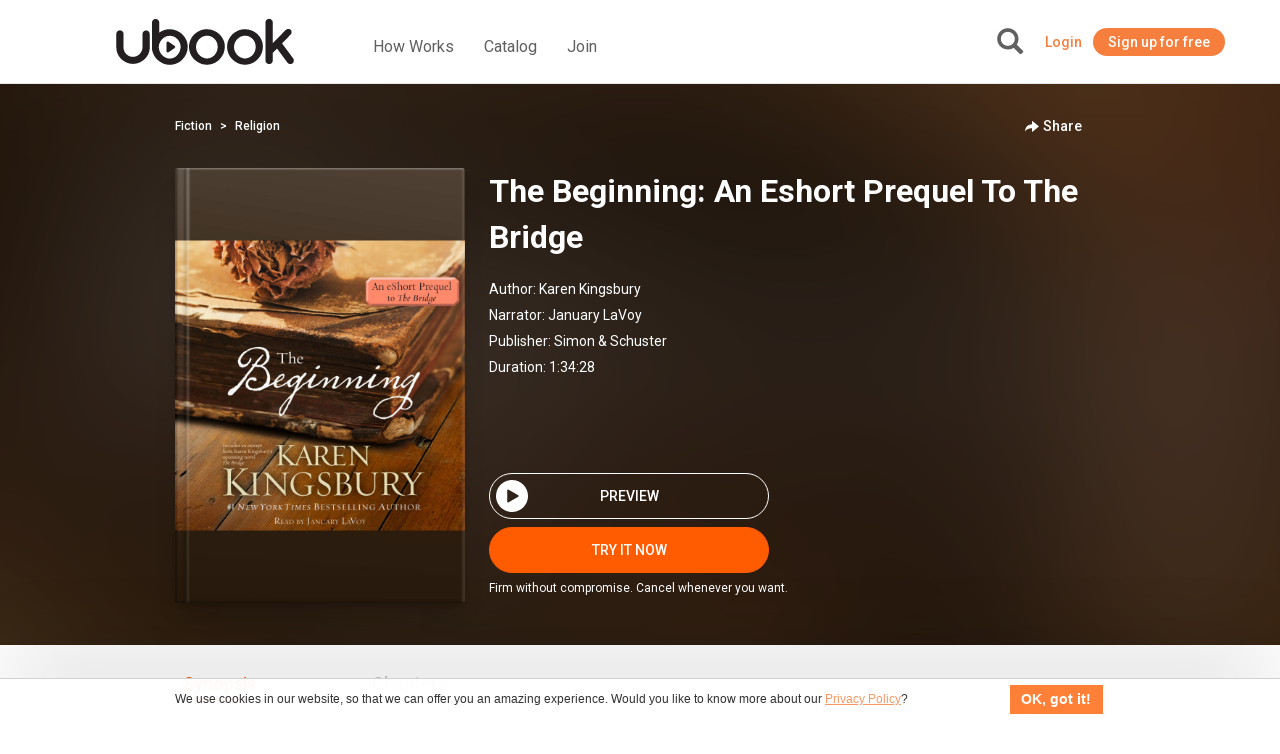

--- FILE ---
content_type: image/svg+xml
request_url: https://ca.ubook.com/img/icon/productDetails/btn-add.svg
body_size: -193
content:
<svg width="49" height="49" viewBox="0 0 49 49" fill="none" xmlns="http://www.w3.org/2000/svg">
<path fill-rule="evenodd" clip-rule="evenodd" d="M24.5 49C38.031 49 49 38.031 49 24.5C49 10.969 38.031 0 24.5 0C10.969 0 0 10.969 0 24.5C0 38.031 10.969 49 24.5 49ZM21 16C21 14.8954 21.8954 14 23 14H25C26.1046 14 27 14.8954 27 16V21H32C33.1046 21 34 21.8954 34 23V25C34 26.1046 33.1046 27 32 27H27V32C27 33.1046 26.1046 34 25 34H23C21.8954 34 21 33.1046 21 32V27H16C14.8954 27 14 26.1046 14 25V23C14 21.8954 14.8954 21 16 21H21V16Z" fill="white"/>
</svg>
